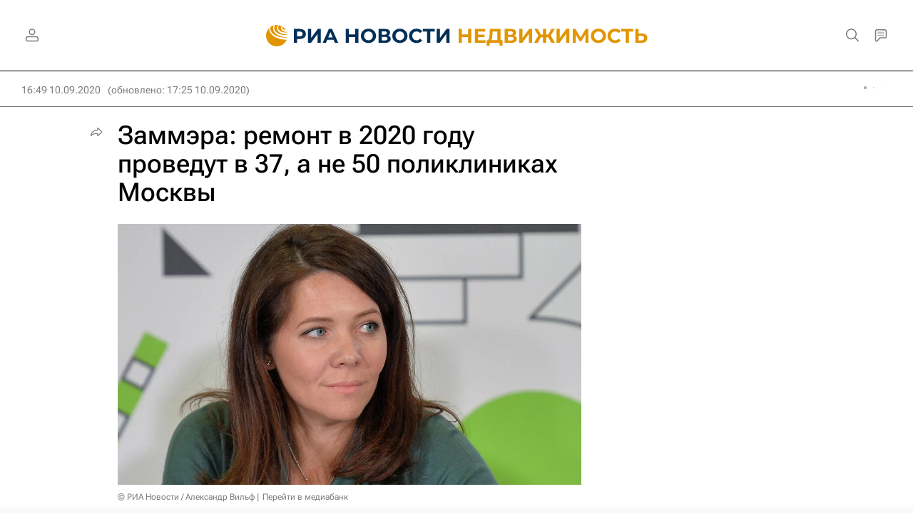

--- FILE ---
content_type: text/html
request_url: https://tns-counter.ru/nc01a**R%3Eundefined*rian_ru/ru/UTF-8/tmsec=rian_ru/392558067***
body_size: -73
content:
31BF7B3F696F0BC3X1768885187:31BF7B3F696F0BC3X1768885187